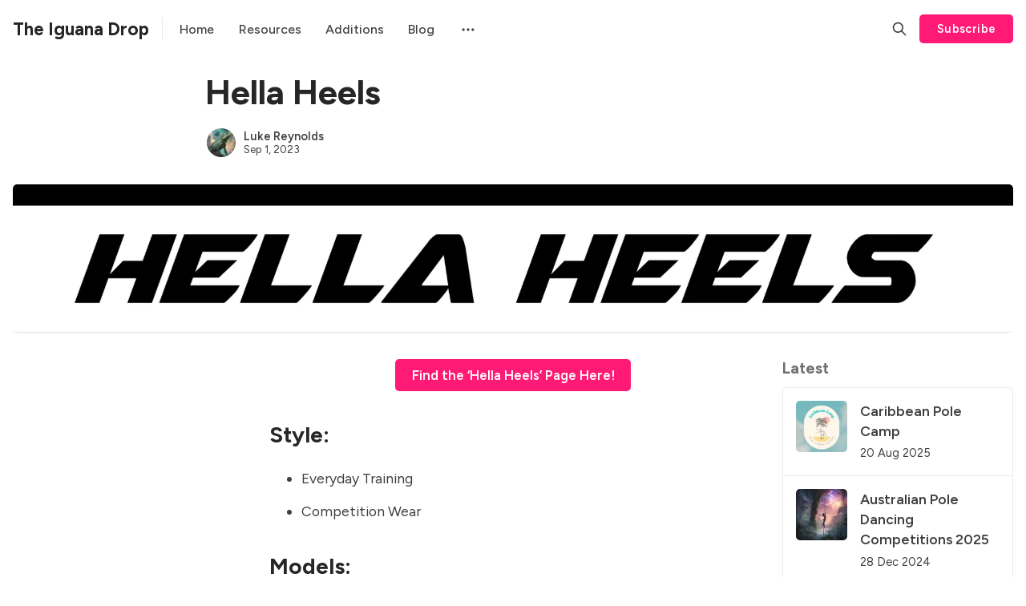

--- FILE ---
content_type: text/html; charset=utf-8
request_url: https://www.theiguanadrop.com/hellaheels/
body_size: 13877
content:
<!DOCTYPE html>
<html lang="en" data-color-scheme="system">
  <head>
    <meta charset="utf-8">
    <meta http-equiv="X-UA-Compatible" content="IE=edge">

    <title>Hella Heels</title>

    <meta name="HandheldFriendly" content="True">
    <meta name="viewport" content="width=device-width, initial-scale=1.0">
    
    <meta name="theme-color" content="#ff1a75">


    <link rel="preload" href="https://www.theiguanadrop.com/assets/dist/app.min.js?v=1dc580e416" as="script">
    <link rel="preload" href="https://www.theiguanadrop.com/assets/dist/app.min.css?v=1dc580e416" as="style">

        <link rel="preconnect" href="https://fonts.googleapis.com">
    <link rel="preconnect" href="https://fonts.gstatic.com" crossorigin>


    <link rel="preload stylesheet" href="https://fonts.googleapis.com/css2?family=Figtree:wght@400;500;600;700&display=swap" 
          as="style" onload="this.onload=null;this.rel='stylesheet'" crossorigin>
    <style>body { --font-body: 'Figtree', sans-serif; --font-headings: 'Figtree', sans-serif; }</style>







    <script async defer src="https://www.theiguanadrop.com/assets/dist/app.min.js?v=1dc580e416"></script>

    <link rel="stylesheet" type="text/css" href="https://www.theiguanadrop.com/assets/dist/app.min.css?v=1dc580e416">

    <style>
  :root {
    --global-max-width: 1320px; /* site max width */
    --global-content-width: 680px; /* post-content-width */
    --global-wide-width: 960px; /* site max width */
    --global-post-hero-content-max-width: 768px;
    --global-radius: 5px; /* default radius */
    --global-gallery-gap: 1em; /* Image gallery distance between images */
    --global-hyphens: none; /* none/auto */
    --global-header-height: 72px;
    --global-theme-notifications: visible; /* visible/hidden */
    --global-progress-bar: visible; /* visible/hidden */
    --global-content-preview-fading: 0%; /* 50%-100% for fading effect */
    --global-hero-img-filter: ;
    --global-scroll-behavior: auto;
  }
</style>

<script>
  let preferredTheme = localStorage.getItem('PREFERRED_COLOR_SCHEME') || `system`;
  document.documentElement.setAttribute('data-color-scheme', preferredTheme);
  
  // Global values needed
  const themeGlobal = {
    currentPage: parseInt(''),
    nextPage: parseInt(''),
    nextPageLink: '',
    maxPages: parseInt(''), 
    lastPage: `` === `` ? true : false,
    postsPerPage: parseInt('24'),
    totalPosts: parseInt(''), 
    scrollPos: 0,
    imageLightbox: `true` === `true` ? true : false,
    autoloadResources: false
  }

  // Calculate contrast & HSL value;
  function getBrandColorInfo(hexcolor) {
    // get contrast
    if (hexcolor.slice(0, 1) === '#') { hexcolor = hexcolor.slice(1); }
    if (hexcolor.length === 3) { hexcolor = hexcolor.split('').map(function (hex) { return hex + hex;}).join(''); }
    let r = parseInt(hexcolor.substr(0,2),16), g = parseInt(hexcolor.substr(2,2),16), b = parseInt(hexcolor.substr(4,2),16);
    let yiq = ((r * 299) + (g * 587) + (b * 114)) / 1000;
    const colorContrast = (yiq >= 128) ? '#000' : '#fff';

    //get HSL
    r /= 255, g /= 255, b /= 255;
    const max = Math.max(r, g, b), min = Math.min(r, g, b);
    let h, s, l = (max + min)  /  2;  
    if ( max == min ) { h = s = 0; } else {
      let d = max - min;
      s = l > 0.5 ? d / (2 - max - min) : d / (max + min);
      switch(max){
        case r: h = (g - b) / d + (g < b ? 6 : 0); break;
        case g: h = (b - r) / d + 2; break;
        case b: h = (r - g) / d + 4; break;
      }
      h /= 6;
    }
    const colorHSL = [Math.round(h * 360), Math.round(s * 100), Math.round(l * 100)];

    // return
    return { colorContrast, colorHSL }
  };

  const brandColor = getBrandColorInfo("#ff1a75");
  let style = document.createElement('style');
  style.innerHTML = `:root { 
    --color-brand-contrast: ${brandColor.colorContrast}; 
    --color-brand-h: ${brandColor.colorHSL[0]};
    --color-brand-s: ${brandColor.colorHSL[1]}%;
    --color-brand-l: ${brandColor.colorHSL[2]}%;
    --color-brand-hsl: ${brandColor.colorHSL[0]} ${brandColor.colorHSL[1]}% ${brandColor.colorHSL[2]}%;
  }`
  document.getElementsByTagName('head')[0].appendChild(style);
</script>

    
    
     

    <link rel="canonical" href="https://www.theiguanadrop.com/hellaheels/">
    <meta name="referrer" content="no-referrer-when-downgrade">
    
    <meta property="og:site_name" content="The Iguana Drop">
    <meta property="og:type" content="article">
    <meta property="og:title" content="Hella Heels">
    <meta property="og:description" content="Find the ‘Hella Heels’ Page Here!



Style:


 * Everyday Training
 * Competition Wear



Models:


 * Sandals
 * Boots
 * Ankle Boots
 * Open Toe Boots
 * Thigh Highs



Do they sell 8 Inch Heels?


 * Yes



Social Media:


View this profile on Instagram

Hella Heels (@clubhellaheels) • Instagram photos and videos


Find the ‘Hella Heels’ Page Here!">
    <meta property="og:url" content="https://www.theiguanadrop.com/hellaheels/">
    <meta property="og:image" content="https://www.theiguanadrop.com/content/images/size/w1200/2023/09/IMG_2004.jpeg">
    <meta property="article:published_time" content="2023-09-01T08:10:42.000Z">
    <meta property="article:modified_time" content="2023-09-01T08:10:42.000Z">
    <meta property="article:tag" content="Heels">
    
    <meta property="article:publisher" content="https://www.facebook.com/ghost">
    <meta name="twitter:card" content="summary_large_image">
    <meta name="twitter:title" content="Hella Heels">
    <meta name="twitter:description" content="Find the ‘Hella Heels’ Page Here!



Style:


 * Everyday Training
 * Competition Wear



Models:


 * Sandals
 * Boots
 * Ankle Boots
 * Open Toe Boots
 * Thigh Highs



Do they sell 8 Inch Heels?


 * Yes



Social Media:


View this profile on Instagram

Hella Heels (@clubhellaheels) • Instagram photos and videos


Find the ‘Hella Heels’ Page Here!">
    <meta name="twitter:url" content="https://www.theiguanadrop.com/hellaheels/">
    <meta name="twitter:image" content="https://www.theiguanadrop.com/content/images/size/w1200/2023/09/IMG_2004.jpeg">
    <meta name="twitter:label1" content="Written by">
    <meta name="twitter:data1" content="Luke Reynolds">
    <meta name="twitter:label2" content="Filed under">
    <meta name="twitter:data2" content="Heels">
    <meta name="twitter:site" content="@ghost">
    <meta property="og:image:width" content="1200">
    <meta property="og:image:height" content="179">
    
    <script type="application/ld+json">
{
    "@context": "https://schema.org",
    "@type": "Article",
    "publisher": {
        "@type": "Organization",
        "name": "The Iguana Drop",
        "url": "https://www.theiguanadrop.com/",
        "logo": {
            "@type": "ImageObject",
            "url": "https://www.theiguanadrop.com/favicon.ico",
            "width": 48,
            "height": 48
        }
    },
    "author": {
        "@type": "Person",
        "name": "Luke Reynolds",
        "image": {
            "@type": "ImageObject",
            "url": "https://www.theiguanadrop.com/content/images/2023/09/IMG_2064.webp",
            "width": 600,
            "height": 600
        },
        "url": "https://www.theiguanadrop.com/author/luke/",
        "sameAs": [
            "https://lukereynolds.org/"
        ]
    },
    "headline": "Hella Heels",
    "url": "https://www.theiguanadrop.com/hellaheels/",
    "datePublished": "2023-09-01T08:10:42.000Z",
    "dateModified": "2023-09-01T08:10:42.000Z",
    "image": {
        "@type": "ImageObject",
        "url": "https://www.theiguanadrop.com/content/images/size/w1200/2023/09/IMG_2004.jpeg",
        "width": 1200,
        "height": 179
    },
    "keywords": "Heels",
    "description": "Find the ‘Hella Heels’ Page Here!\n\n\n\nStyle:\n\n\n * Everyday Training\n * Competition Wear\n\n\n\nModels:\n\n\n * Sandals\n * Boots\n * Ankle Boots\n * Open Toe Boots\n * Thigh Highs\n\n\n\nDo they sell 8 Inch Heels?\n\n\n * Yes\n\n\n\nSocial Media:\n\n\nView this profile on Instagram\n\nHella Heels (@clubhellaheels) • Instagram photos and videos\n\n\nFind the ‘Hella Heels’ Page Here!",
    "mainEntityOfPage": "https://www.theiguanadrop.com/hellaheels/"
}
    </script>

    <meta name="generator" content="Ghost 6.10">
    <link rel="alternate" type="application/rss+xml" title="The Iguana Drop" href="https://www.theiguanadrop.com/rss/">
    <script defer src="https://cdn.jsdelivr.net/ghost/portal@~2.56/umd/portal.min.js" data-i18n="true" data-ghost="https://www.theiguanadrop.com/" data-key="5f216e920b1d91b816fe51d76a" data-api="https://the-iguana-drop.ghost.io/ghost/api/content/" data-locale="en" crossorigin="anonymous"></script><style id="gh-members-styles">.gh-post-upgrade-cta-content,
.gh-post-upgrade-cta {
    display: flex;
    flex-direction: column;
    align-items: center;
    font-family: -apple-system, BlinkMacSystemFont, 'Segoe UI', Roboto, Oxygen, Ubuntu, Cantarell, 'Open Sans', 'Helvetica Neue', sans-serif;
    text-align: center;
    width: 100%;
    color: #ffffff;
    font-size: 16px;
}

.gh-post-upgrade-cta-content {
    border-radius: 8px;
    padding: 40px 4vw;
}

.gh-post-upgrade-cta h2 {
    color: #ffffff;
    font-size: 28px;
    letter-spacing: -0.2px;
    margin: 0;
    padding: 0;
}

.gh-post-upgrade-cta p {
    margin: 20px 0 0;
    padding: 0;
}

.gh-post-upgrade-cta small {
    font-size: 16px;
    letter-spacing: -0.2px;
}

.gh-post-upgrade-cta a {
    color: #ffffff;
    cursor: pointer;
    font-weight: 500;
    box-shadow: none;
    text-decoration: underline;
}

.gh-post-upgrade-cta a:hover {
    color: #ffffff;
    opacity: 0.8;
    box-shadow: none;
    text-decoration: underline;
}

.gh-post-upgrade-cta a.gh-btn {
    display: block;
    background: #ffffff;
    text-decoration: none;
    margin: 28px 0 0;
    padding: 8px 18px;
    border-radius: 4px;
    font-size: 16px;
    font-weight: 600;
}

.gh-post-upgrade-cta a.gh-btn:hover {
    opacity: 0.92;
}</style>
    <script defer src="https://cdn.jsdelivr.net/ghost/sodo-search@~1.8/umd/sodo-search.min.js" data-key="5f216e920b1d91b816fe51d76a" data-styles="https://cdn.jsdelivr.net/ghost/sodo-search@~1.8/umd/main.css" data-sodo-search="https://the-iguana-drop.ghost.io/" data-locale="en" crossorigin="anonymous"></script>
    
    <link href="https://www.theiguanadrop.com/webmentions/receive/" rel="webmention">
    <script defer src="/public/cards.min.js?v=1dc580e416"></script>
    <link rel="stylesheet" type="text/css" href="/public/cards.min.css?v=1dc580e416">
    <script defer src="/public/member-attribution.min.js?v=1dc580e416"></script>
    <script defer src="/public/ghost-stats.min.js?v=1dc580e416" data-stringify-payload="false" data-datasource="analytics_events" data-storage="localStorage" data-host="https://www.theiguanadrop.com/.ghost/analytics/api/v1/page_hit"  tb_site_uuid="569b4b52-55ed-4d72-849c-1e10fb63fe68" tb_post_uuid="b9174d7c-7f6a-4a28-9e3e-7953953a21ef" tb_post_type="post" tb_member_uuid="undefined" tb_member_status="undefined"></script><style>:root {--ghost-accent-color: #ff1a75;}</style>
    <meta name="google-site-verification" content="SmwPoMLe_8eQzrh7eD80Elf3bSbW1xx_WF2knUewVKQ" />

<script>themeGlobal.autoloadResources = true</script>
  </head>
  <body class="post-template tag-heels " data-hero-image="">
    <div class="progress-bar"></div>
    
      <header class="header js-header" data-header="normal">
  <div class="container wrapper flex is-rel header__inner">
<a class="header__brand" href="https://www.theiguanadrop.com">        <span class="header__title m-0 p-0">The Iguana Drop</span>
</a>
    <nav class="header__menu items-center">
      <ul class="nav">
    <li class="nav-home" 
      data-label="Home" data-length="4">
      <a href="https://www.theiguanadrop.com/">
        <span>Home</span>
      </a>
    </li>
    <li class="nav-resources" 
      data-label="Resources" data-length="9">
      <a href="https://www.theiguanadrop.com/resources/">
        <span>Resources</span>
      </a>
    </li>
    <li class="nav-additions" 
      data-label="Additions" data-length="9">
      <a href="https://www.theiguanadrop.com/additions/">
        <span>Additions</span>
      </a>
    </li>
    <li class="nav-blog" 
      data-label="Blog" data-length="4">
      <a href="https://www.theiguanadrop.com/blog/">
        <span>Blog</span>
      </a>
    </li>
</ul>

        <div class="header__menu--sub items-center">
          <button class="header__menu--more is-mainitem" aria-label="Menu"><i class="icon icon-dots">
  <svg xmlns="http://www.w3.org/2000/svg" class="icon icon-tabler icon-tabler-dots" width="24" height="24" viewBox="0 0 24 24" stroke-width="2" stroke="currentColor" fill="none" stroke-linecap="round" stroke-linejoin="round">
  <path stroke="none" d="M0 0h24v24H0z" fill="none"></path>
  <circle cx="5" cy="12" r="1"></circle>
  <circle cx="12" cy="12" r="1"></circle>
  <circle cx="19" cy="12" r="1"></circle>
</svg>
</i></button>
          <ul class="nav secondary submenu">
    <li class="nav-sign-up" 
      data-label="Sign up" data-length="7">
      <a href="#/portal/">
        <span>Sign up</span>
      </a>
    </li>
</ul>
        </div>
    </nav>

    <span class="header--spacer"></span>

    <button class="btn-toggle header-search__toggle" data-ghost-search title="Search" aria-label="Search">
      <i class="icon icon-search">
  <svg xmlns="http://www.w3.org/2000/svg" class="icon icon-tabler icon-tabler-search" width="24" height="24" viewBox="0 0 24 24" stroke-width="2" stroke="currentColor" fill="none" stroke-linecap="round" stroke-linejoin="round">
  <path stroke="none" d="M0 0h24v24H0z" fill="none"/>
  <circle cx="10" cy="10" r="7" />
  <line x1="21" y1="21" x2="15" y2="15" />
</svg>



</i>    </button>

        <a href="/signup/" class="btn signup-link btn--brand radius" data-portal="signup">Subscribe</a>
      

    <div class="member-menu js-member-menu">
      <a href="/signup/" data-portal="signup" class="signup-link">
        <i class="icon icon-arrow-up-right icon--sm">
  <svg xmlns="http://www.w3.org/2000/svg" class="icon icon-tabler icon-tabler-arrow-up-right" width="24" height="24" viewBox="0 0 24 24" stroke-width="2" stroke="currentColor" fill="none" stroke-linecap="round" stroke-linejoin="round">
  <path stroke="none" d="M0 0h24v24H0z" fill="none"/>
  <line x1="17" y1="7" x2="7" y2="17" />
  <polyline points="8 7 17 7 17 16" />
</svg>



</i>Sign up
      </a>

      <a href="/signin/" data-portal="signin" class="signin-link">
        <i class="icon icon-login icon--sm">
  <svg xmlns="http://www.w3.org/2000/svg" width="24" height="24" viewBox="0 0 24 24" fill="none" stroke="currentColor" stroke-width="2" stroke-linecap="round" stroke-linejoin="round" class="feather feather-log-in">
  <path d="M15 3h4a2 2 0 0 1 2 2v14a2 2 0 0 1-2 2h-4"></path>
  <polyline points="10 17 15 12 10 7"></polyline>
  <line x1="15" y1="12" x2="3" y2="12"></line>
</svg>
</i>Sign in
      </a>
</div>
    <button class="btn-toggle menu__toggle js-menu-open"
      type="button" title="Menu" aria-label="Menu">
        <span></span>
        <span></span>
    </button>
  </div>
</header>


      <div class="menu js-menu">
  <div class="menu__header flex content-end">
    <button class="btn-toggle menu__toggle is-active js-menu-close"
      type="button" title="Menu" aria-label="Menu">
        <span></span>
        <span></span>
    </button>
  </div>

  <nav class="menu__navigation">
    <ul class="nav">
    <li class="nav-home" 
      data-label="Home" data-length="4">
      <a href="https://www.theiguanadrop.com/">
        <span>Home</span>
      </a>
    </li>
    <li class="nav-resources" 
      data-label="Resources" data-length="9">
      <a href="https://www.theiguanadrop.com/resources/">
        <span>Resources</span>
      </a>
    </li>
    <li class="nav-additions" 
      data-label="Additions" data-length="9">
      <a href="https://www.theiguanadrop.com/additions/">
        <span>Additions</span>
      </a>
    </li>
    <li class="nav-blog" 
      data-label="Blog" data-length="4">
      <a href="https://www.theiguanadrop.com/blog/">
        <span>Blog</span>
      </a>
    </li>
</ul>

      <ul class="nav secondary submenu">
    <li class="nav-sign-up" 
      data-label="Sign up" data-length="7">
      <a href="#/portal/">
        <span>Sign up</span>
      </a>
    </li>
</ul>
  </nav>

  <div class="menu__actions flex w-100">
        <a href="/signin/" data-portal="signin" class="btn signin-link btn--bordered radius m-r">
          Log in
        </a>
        <a href="/signup/" data-portal="signup" class="btn signup-link btn--brand radius">
          Subscribe
        </a>
  </div>

  <template data-toggle-template>
    <button class="submenu-toggle" onclick="this.parentNode.classList.toggle('is-active')" title="Menu toggle" aria-label="Menu toggle">
      <i class="icon icon-chevron-down">
  <svg xmlns="http://www.w3.org/2000/svg" class="icon icon-tabler icon-tabler-chevron-down" width="24" height="24" viewBox="0 0 24 24" stroke-width="2" stroke="currentColor" fill="none" stroke-linecap="round" stroke-linejoin="round">
   <path stroke="none" d="M0 0h24v24H0z" fill="none"></path>
   <polyline points="6 9 12 15 18 9"></polyline>
</svg>
</i>    </button>
  </template>

</div>
    <main class="main">
      

  <div class="container wrapper m-0-auto">
      <div class="post-hero is-post" 
    data-feature-image="true" data-image-style="max-width">
    
    <div class="post-hero__content flex flex-col">
      <h1 class="post-hero__title">Hella Heels</h1>
    

        <div class="post-info text-acc m-t"> 
  <ul class="post-info__avatars">
      <li class="author-avatar has-image">
        <a href="/author/luke/" title="Luke Reynolds" aria-label="Luke Reynolds">
            <picture class="">
  <source 
    data-srcset="/content/images/size/w30/format/webp/2023/09/IMG_2064.webp 30w,/content/images/size/w100/format/webp/2023/09/IMG_2064.webp 100w,"
    data-sizes="auto"
    type="image/webp"
  >
  <img class="lazyload"
    data-srcset="/content/images/size/w30/2023/09/IMG_2064.webp 30w,/content/images/size/w100/2023/09/IMG_2064.webp 100w,"
    srcset="/content/images/size/w30/2023/09/IMG_2064.webp"
    data-sizes="auto"
    data-src="/content/images/size/w100/2023/09/IMG_2064.webp"
    src="/content/images/size/w30/2023/09/IMG_2064.webp"
    alt="Luke Reynolds"
    
  >
</picture>        </a>
      </li>
  </ul>
  <div class="post-info__detail">
    <span class="post-info__author"><a href="/author/luke/">Luke Reynolds</a></span>
    <div class="post-info__dr">
      <time datetime="2023-09-01">Sep 1, 2023</time> 
      
    </div>
  </div>
</div>    </div>

      <div class="post-hero__media">
        <figure class="post-hero__figure">
          <picture class="">
  <source 
    srcset="/content/images/size/w300/format/webp/2023/09/IMG_2004.jpeg 300w,/content/images/size/w600/format/webp/2023/09/IMG_2004.jpeg 600w,/content/images/size/w1000/format/webp/2023/09/IMG_2004.jpeg 1000w,/content/images/size/w2000/format/webp/2023/09/IMG_2004.jpeg 2000w"
    data-sizes="auto"
    type="image/webp"
  >
  <img class="post-hero__img"
    data-srcset="/content/images/size/w300/2023/09/IMG_2004.jpeg 300w,/content/images/size/w600/2023/09/IMG_2004.jpeg 600w,/content/images/size/w1000/2023/09/IMG_2004.jpeg 1000w,/content/images/size/w2000/2023/09/IMG_2004.jpeg 2000w"
    srcset="/content/images/size/w30/2023/09/IMG_2004.jpeg"
    data-sizes="auto"
    data-src="/content/images/size/w100/2023/09/IMG_2004.jpeg"
    src="/content/images/size/w30/2023/09/IMG_2004.jpeg"
    alt="Hella Heels"
    loading="eager"
  >
</picture>          
        </figure>
      </div>

  </div>

    <div class="row m-b-lg">
      <div class="col-xs-12 col-lg-3">
        <div class="post-toc js-post-toc is-aside"> 
  <div class="post-toc__header flex items-center">
    <button class="post-toc__toggle js-toc-toggle" aria-label="ToC Toggle">
      <span class="m-r-sm uppercase">On this page</span>
      <i class="icon icon-list icon--sm">
  <svg xmlns="http://www.w3.org/2000/svg" class="icon icon-tabler icon-tabler-list" width="24" height="24" viewBox="0 0 24 24" stroke-width="1.5" stroke="currentColor" fill="none" stroke-linecap="round" stroke-linejoin="round">
  <path stroke="none" d="M0 0h24v24H0z" fill="none"/>
  <line x1="9" y1="6" x2="20" y2="6" />
  <line x1="9" y1="12" x2="20" y2="12" />
  <line x1="9" y1="18" x2="20" y2="18" />
  <line x1="5" y1="6" x2="5" y2="6.01" />
  <line x1="5" y1="12" x2="5" y2="12.01" />
  <line x1="5" y1="18" x2="5" y2="18.01" />
</svg>
</i>    </button>
  </div>
  <div class="post-toc__content js-toc"></div>
</div>

      </div>

      <div class="col-xs-12 col-lg-6">

        <article class="post tag-heels content post-access-public no-overflow">
          <div class="kg-card kg-button-card kg-align-center"><a href="https://au.hellaheels.com/?ref=theiguanadrop.com" class="kg-btn kg-btn-accent">Find the ‘Hella Heels’ Page Here!</a></div>
<h3 id="style">Style:</h3>
<ul><li>Everyday Training </li><li>Competition Wear</li></ul>
<h3 id="models">Models:</h3>
<ul><li>Sandals </li><li>Boots </li><li>Ankle Boots </li><li>Open Toe Boots </li><li>Thigh Highs</li></ul>
<h3 id="do-they-sell-8-inch-heels">Do they sell 8 Inch Heels?</h3>
<ul><li>Yes</li></ul>
<h3 id="social-media">Social Media:</h3>
<blockquote class="instagram-media" data-instgrm-permalink="https://www.instagram.com/clubhellaheels/?utm_source=ig_embed&utm_campaign=loading" data-instgrm-version="14" style=" background:#FFF; border:0; border-radius:3px; box-shadow:0 0 1px 0 rgba(0,0,0,0.5),0 1px 10px 0 rgba(0,0,0,0.15); margin: 1px; max-width:540px; min-width:326px; padding:0; width:99.375%; width:-webkit-calc(100% - 2px); width:calc(100% - 2px);"><div style="padding:16px;"> <a href="https://www.instagram.com/clubhellaheels/?utm_source=ig_embed&utm_campaign=loading" style=" background:#FFFFFF; line-height:0; padding:0 0; text-align:center; text-decoration:none; width:100%;" target="_blank"> <div style=" display: flex; flex-direction: row; align-items: center;"> <div style="background-color: #F4F4F4; border-radius: 50%; flex-grow: 0; height: 40px; margin-right: 14px; width: 40px;"></div> <div style="display: flex; flex-direction: column; flex-grow: 1; justify-content: center;"> <div style=" background-color: #F4F4F4; border-radius: 4px; flex-grow: 0; height: 14px; margin-bottom: 6px; width: 100px;"></div> <div style=" background-color: #F4F4F4; border-radius: 4px; flex-grow: 0; height: 14px; width: 60px;"></div></div></div><div style="padding: 19% 0;"></div> <div style="display:block; height:50px; margin:0 auto 12px; width:50px;"><svg width="50px" height="50px" viewBox="0 0 60 60" version="1.1" xmlns="https://www.w3.org/2000/svg" xmlns:xlink="https://www.w3.org/1999/xlink"><g stroke="none" stroke-width="1" fill="none" fill-rule="evenodd"><g transform="translate(-511.000000, -20.000000)" fill="#000000"><g><path d="M556.869,30.41 C554.814,30.41 553.148,32.076 553.148,34.131 C553.148,36.186 554.814,37.852 556.869,37.852 C558.924,37.852 560.59,36.186 560.59,34.131 C560.59,32.076 558.924,30.41 556.869,30.41 M541,60.657 C535.114,60.657 530.342,55.887 530.342,50 C530.342,44.114 535.114,39.342 541,39.342 C546.887,39.342 551.658,44.114 551.658,50 C551.658,55.887 546.887,60.657 541,60.657 M541,33.886 C532.1,33.886 524.886,41.1 524.886,50 C524.886,58.899 532.1,66.113 541,66.113 C549.9,66.113 557.115,58.899 557.115,50 C557.115,41.1 549.9,33.886 541,33.886 M565.378,62.101 C565.244,65.022 564.756,66.606 564.346,67.663 C563.803,69.06 563.154,70.057 562.106,71.106 C561.058,72.155 560.06,72.803 558.662,73.347 C557.607,73.757 556.021,74.244 553.102,74.378 C549.944,74.521 548.997,74.552 541,74.552 C533.003,74.552 532.056,74.521 528.898,74.378 C525.979,74.244 524.393,73.757 523.338,73.347 C521.94,72.803 520.942,72.155 519.894,71.106 C518.846,70.057 518.197,69.06 517.654,67.663 C517.244,66.606 516.755,65.022 516.623,62.101 C516.479,58.943 516.448,57.996 516.448,50 C516.448,42.003 516.479,41.056 516.623,37.899 C516.755,34.978 517.244,33.391 517.654,32.338 C518.197,30.938 518.846,29.942 519.894,28.894 C520.942,27.846 521.94,27.196 523.338,26.654 C524.393,26.244 525.979,25.756 528.898,25.623 C532.057,25.479 533.004,25.448 541,25.448 C548.997,25.448 549.943,25.479 553.102,25.623 C556.021,25.756 557.607,26.244 558.662,26.654 C560.06,27.196 561.058,27.846 562.106,28.894 C563.154,29.942 563.803,30.938 564.346,32.338 C564.756,33.391 565.244,34.978 565.378,37.899 C565.522,41.056 565.552,42.003 565.552,50 C565.552,57.996 565.522,58.943 565.378,62.101 M570.82,37.631 C570.674,34.438 570.167,32.258 569.425,30.349 C568.659,28.377 567.633,26.702 565.965,25.035 C564.297,23.368 562.623,22.342 560.652,21.575 C558.743,20.834 556.562,20.326 553.369,20.18 C550.169,20.033 549.148,20 541,20 C532.853,20 531.831,20.033 528.631,20.18 C525.438,20.326 523.257,20.834 521.349,21.575 C519.376,22.342 517.703,23.368 516.035,25.035 C514.368,26.702 513.342,28.377 512.574,30.349 C511.834,32.258 511.326,34.438 511.181,37.631 C511.035,40.831 511,41.851 511,50 C511,58.147 511.035,59.17 511.181,62.369 C511.326,65.562 511.834,67.743 512.574,69.651 C513.342,71.625 514.368,73.296 516.035,74.965 C517.703,76.634 519.376,77.658 521.349,78.425 C523.257,79.167 525.438,79.673 528.631,79.82 C531.831,79.965 532.853,80.001 541,80.001 C549.148,80.001 550.169,79.965 553.369,79.82 C556.562,79.673 558.743,79.167 560.652,78.425 C562.623,77.658 564.297,76.634 565.965,74.965 C567.633,73.296 568.659,71.625 569.425,69.651 C570.167,67.743 570.674,65.562 570.82,62.369 C570.966,59.17 571,58.147 571,50 C571,41.851 570.966,40.831 570.82,37.631"></path></g></g></g></svg></div><div style="padding-top: 8px;"> <div style=" color:#3897f0; font-family:Arial,sans-serif; font-size:14px; font-style:normal; font-weight:550; line-height:18px;">View this profile on Instagram</div></div><div style="padding: 12.5% 0;"></div> <div style="display: flex; flex-direction: row; margin-bottom: 14px; align-items: center;"><div> <div style="background-color: #F4F4F4; border-radius: 50%; height: 12.5px; width: 12.5px; transform: translateX(0px) translateY(7px);"></div> <div style="background-color: #F4F4F4; height: 12.5px; transform: rotate(-45deg) translateX(3px) translateY(1px); width: 12.5px; flex-grow: 0; margin-right: 14px; margin-left: 2px;"></div> <div style="background-color: #F4F4F4; border-radius: 50%; height: 12.5px; width: 12.5px; transform: translateX(9px) translateY(-18px);"></div></div><div style="margin-left: 8px;"> <div style=" background-color: #F4F4F4; border-radius: 50%; flex-grow: 0; height: 20px; width: 20px;"></div> <div style=" width: 0; height: 0; border-top: 2px solid transparent; border-left: 6px solid #f4f4f4; border-bottom: 2px solid transparent; transform: translateX(16px) translateY(-4px) rotate(30deg)"></div></div><div style="margin-left: auto;"> <div style=" width: 0px; border-top: 8px solid #F4F4F4; border-right: 8px solid transparent; transform: translateY(16px);"></div> <div style=" background-color: #F4F4F4; flex-grow: 0; height: 12px; width: 16px; transform: translateY(-4px);"></div> <div style=" width: 0; height: 0; border-top: 8px solid #F4F4F4; border-left: 8px solid transparent; transform: translateY(-4px) translateX(8px);"></div></div></div> <div style="display: flex; flex-direction: column; flex-grow: 1; justify-content: center; margin-bottom: 24px;"> <div style=" background-color: #F4F4F4; border-radius: 4px; flex-grow: 0; height: 14px; margin-bottom: 6px; width: 224px;"></div> <div style=" background-color: #F4F4F4; border-radius: 4px; flex-grow: 0; height: 14px; width: 144px;"></div></div></a><p style=" color:#c9c8cd; font-family:Arial,sans-serif; font-size:14px; line-height:17px; margin-bottom:0; margin-top:8px; overflow:hidden; padding:8px 0 7px; text-align:center; text-overflow:ellipsis; white-space:nowrap;"><a href="https://www.instagram.com/clubhellaheels/?utm_source=ig_embed&utm_campaign=loading" style=" color:#c9c8cd; font-family:Arial,sans-serif; font-size:14px; font-style:normal; font-weight:normal; line-height:17px;" target="_blank">Hella Heels</a> (@<a href="https://www.instagram.com/clubhellaheels/?utm_source=ig_embed&utm_campaign=loading" style=" color:#c9c8cd; font-family:Arial,sans-serif; font-size:14px; font-style:normal; font-weight:normal; line-height:17px;" target="_blank">clubhellaheels</a>) • Instagram photos and videos</p></div></blockquote> <script async src="//www.instagram.com/embed.js"></script>
<div class="kg-card kg-button-card kg-align-center"><a href="https://au.hellaheels.com/?ref=theiguanadrop.com" class="kg-btn kg-btn-accent">Find the ‘Hella Heels’ Page Here!</a></div>
        </article>

              <div class="post-tags content-width">
        <a href="/tag/heels/" >Heels</a>
    </div>

            <div class="social-share content-width m-b-lg">
  <a class="social-share__item twitter js-share" target="_blank"
      href="https://twitter.com/share?text=Hella%20Heels&amp;url=https://www.theiguanadrop.com/hellaheels/"
      title="Share on Twitter" aria-label="Share on Twitter">
    <i class="icon icon-twitter-x icon--sm">
  <svg xmlns="http://www.w3.org/2000/svg" class="icon icon-tabler icon-tabler-brand-x" width="24" height="24" viewBox="0 0 24 24" stroke-width="2" stroke="currentColor" fill="none" stroke-linecap="round" stroke-linejoin="round">
  <path stroke="none" d="M0 0h24v24H0z" fill="none"></path>
  <path d="M4 4l11.733 16h4.267l-11.733 -16z"></path>
  <path d="M4 20l6.768 -6.768m2.46 -2.46l6.772 -6.772"></path>
</svg>
</i>    <span>Tweet</span>
  </a>
  <a class="social-share__item facebook js-share" target="_blank"
      href="https://www.facebook.com/sharer.php?u=https://www.theiguanadrop.com/hellaheels/"
      title="Share on Facebook" aria-label="Share on Facebook">
    <i class="icon icon-facebook icon--sm">
  <svg xmlns="http://www.w3.org/2000/svg" class="icon icon-tabler icon-tabler-brand-facebook" width="24" height="24" viewBox="0 0 24 24" stroke-width="2" stroke="currentColor" fill="none" stroke-linecap="round" stroke-linejoin="round">
  <path stroke="none" d="M0 0h24v24H0z" fill="none"/>
  <path d="M7 10v4h3v7h4v-7h3l1 -4h-4v-2a1 1 0 0 1 1 -1h3v-4h-3a5 5 0 0 0 -5 5v2h-3" />
</svg>



</i>    <span>Share</span>
  </a>
  <a class="social-share__item linkedin js-share" target="_blank"
      href="https://www.linkedin.com/shareArticle?mini=true&url=https://www.theiguanadrop.com/hellaheels/&title=Hella%20Heels&summary=Hella%20Heels"
      title="Share on Linkedin" aria-label="Share on Linkedin">
    <i class="icon icon-linkedin icon--sm">
  <svg xmlns="http://www.w3.org/2000/svg" width="24" height="24" viewBox="0 0 24 24" fill="none" stroke="currentColor" stroke-width="2" stroke-linecap="round" stroke-linejoin="round" class="feather feather-linkedin">
  <path d="M16 8a6 6 0 0 1 6 6v7h-4v-7a2 2 0 0 0-2-2 2 2 0 0 0-2 2v7h-4v-7a6 6 0 0 1 6-6z"></path>
  <rect x="2" y="9" width="4" height="12"></rect>
  <circle cx="4" cy="4" r="2"></circle>
</svg>
</i>    <span>Share</span>
  </a>
  <a class="social-share__item mail"
      href="mailto:?subject=Hella%20Heels&body=https://www.theiguanadrop.com/hellaheels/&nbsp;Hella%20Heels"
      title="Share by email" aria-label="Share by email">
    <i class="icon icon-mail icon--sm">
  <svg xmlns="http://www.w3.org/2000/svg" class="icon icon-tabler icon-tabler-mail" width="24" height="24" viewBox="0 0 24 24" stroke-width="1.5" stroke="currentColor" fill="none" stroke-linecap="round" stroke-linejoin="round">
  <path stroke="none" d="M0 0h24v24H0z" fill="none"/>
  <rect x="3" y="5" width="18" height="14" rx="2" />
  <polyline points="3 7 12 13 21 7" />
</svg>
</i>    <span>Email</span>
  </a>
  <button class="copy-link copy js-copy-link" data-url="https://www.theiguanadrop.com/hellaheels/"
      title="Copy to clipboard" data-label="Copied!" aria-label="Copy to clipboard">
    <i class="icon icon-copy icon--sm">
  <svg xmlns="http://www.w3.org/2000/svg" class="icon icon-tabler icon-tabler-copy" width="24" height="24" viewBox="0 0 24 24" stroke-width="1.5" stroke="currentColor" fill="none" stroke-linecap="round" stroke-linejoin="round">
  <path stroke="none" d="M0 0h24v24H0z" fill="none"/>
  <rect x="8" y="8" width="12" height="12" rx="2" />
  <path d="M16 8v-2a2 2 0 0 0 -2 -2h-8a2 2 0 0 0 -2 2v8a2 2 0 0 0 2 2h2" />
</svg>
</i>    <span>Copy</span>
  </button>
</div>


            <div class="content-width author-info">
              <span class="section-title text-10 m-b uppercase">About the author</span>

                <div class="author-card in-post m-b-xl author-luke">
  
    <a href="/author/luke/">
      <figure class="author-card__profile">
        <picture class="">
  <source 
    data-srcset="/content/images/size/w100/format/webp/2023/09/IMG_2064.webp 100w,/content/images/size/w300/format/webp/2023/09/IMG_2064.webp 300w,/content/images/size/w600/format/webp/2023/09/IMG_2064.webp 600w,"
    data-sizes="auto"
    type="image/webp"
  >
  <img class="lazyload author-card__img"
    data-srcset="/content/images/size/w100/2023/09/IMG_2064.webp 100w,/content/images/size/w300/2023/09/IMG_2064.webp 300w,/content/images/size/w600/2023/09/IMG_2064.webp 600w,"
    srcset="/content/images/size/w30/2023/09/IMG_2064.webp"
    data-sizes="auto"
    data-src="/content/images/size/w100/2023/09/IMG_2064.webp"
    src="/content/images/size/w30/2023/09/IMG_2064.webp"
    alt="Luke Reynolds"
    
  >
</picture>      </figure>
    </a>

  <div class="author-card__content flex-1 has-image">
    <h2 class="author-card__name"><a href="/author/luke/">Luke Reynolds</a></h2>
    
    <p class="author-card__bio">While following @casey_palmz and her Pole Dancing around the world, I became an accidental pseudo-expert on the Pole Scene. 

Along the way, I ended up with something like a database of Pole Dance Resources.</p>
    
    <div class="author-card__info flex flex-cc">

      <ul class="author-card__social  has-website">
          <li>
            <a href="https://lukereynolds.org/" class=""
              title="Website" aria-label="Website"
              target="_blank" rel="noopener noreferrer">
              <i class="icon icon-link icon--sm">
  <svg xmlns="http://www.w3.org/2000/svg" class="icon icon-tabler icon-tabler-link" width="24" height="24" viewBox="0 0 24 24" stroke-width="2" stroke="currentColor" fill="none" stroke-linecap="round" stroke-linejoin="round">
  <path stroke="none" d="M0 0h24v24H0z" fill="none"/>
  <path d="M10 14a3.5 3.5 0 0 0 5 0l4 -4a3.5 3.5 0 0 0 -5 -5l-.5 .5" />
  <path d="M14 10a3.5 3.5 0 0 0 -5 0l-4 4a3.5 3.5 0 0 0 5 5l.5 -.5" />
</svg>



</i>            </a>
          </li>
      </ul>
    </div>
  </div>
</div>            </div>
      </div>

      <div class="col-xs-12 col-lg-3">
        <aside class="sidebar">

    <span class="section-title sm">Latest</span>
    <div class="sidebar__section">   
<a class="sidebar-story" href="https://www.theiguanadrop.com/caribbeanpolecamp/">            <figure class="sidebar-story__media m-r">
              <picture class="">
  <source 
    data-srcset="/content/images/size/w100/format/webp/2023/11/IMG_2235.jpeg 100w,/content/images/size/w300/format/webp/2023/11/IMG_2235.jpeg 300w,"
    data-sizes="auto"
    type="image/webp"
  >
  <img class="lazyload"
    data-srcset="/content/images/size/w100/2023/11/IMG_2235.jpeg 100w,/content/images/size/w300/2023/11/IMG_2235.jpeg 300w,"
    srcset="/content/images/size/w30/2023/11/IMG_2235.jpeg"
    data-sizes="auto"
    data-src="/content/images/size/w100/2023/11/IMG_2235.jpeg"
    src="/content/images/size/w30/2023/11/IMG_2235.jpeg"
    alt="Caribbean Pole Camp"
    
  >
</picture>            </figure>
          <div class="sidebar-story__content">
            <h3 class="sidebar-story__title">Caribbean Pole Camp</h3>

            <div class="sidebar-story__info">
              <time datetime="2025-08-20" class="sidebar-story__date">
                20 Aug 2025
              </time>
            </div>
          </div>
</a><a class="sidebar-story" href="https://www.theiguanadrop.com/australianpoledancingcompetitions2025/">            <figure class="sidebar-story__media m-r">
              <picture class="">
  <source 
    data-srcset="/content/images/size/w100/format/webp/2024/12/IMG_2368.png 100w,/content/images/size/w300/format/webp/2024/12/IMG_2368.png 300w,"
    data-sizes="auto"
    type="image/webp"
  >
  <img class="lazyload"
    data-srcset="/content/images/size/w100/2024/12/IMG_2368.png 100w,/content/images/size/w300/2024/12/IMG_2368.png 300w,"
    srcset="/content/images/size/w30/2024/12/IMG_2368.png"
    data-sizes="auto"
    data-src="/content/images/size/w100/2024/12/IMG_2368.png"
    src="/content/images/size/w30/2024/12/IMG_2368.png"
    alt="Australian Pole Dancing Competitions 2025"
    
  >
</picture>            </figure>
          <div class="sidebar-story__content">
            <h3 class="sidebar-story__title">Australian Pole Dancing Competitions 2025</h3>

            <div class="sidebar-story__info">
              <time datetime="2024-12-28" class="sidebar-story__date">
                28 Dec 2024
              </time>
            </div>
          </div>
</a><a class="sidebar-story" href="https://www.theiguanadrop.com/flowvocativecompetition/">            <figure class="sidebar-story__media m-r">
              <picture class="">
  <source 
    data-srcset="/content/images/size/w100/format/webp/2024/12/IMG_2367.jpeg 100w,/content/images/size/w300/format/webp/2024/12/IMG_2367.jpeg 300w,"
    data-sizes="auto"
    type="image/webp"
  >
  <img class="lazyload"
    data-srcset="/content/images/size/w100/2024/12/IMG_2367.jpeg 100w,/content/images/size/w300/2024/12/IMG_2367.jpeg 300w,"
    srcset="/content/images/size/w30/2024/12/IMG_2367.jpeg"
    data-sizes="auto"
    data-src="/content/images/size/w100/2024/12/IMG_2367.jpeg"
    src="/content/images/size/w30/2024/12/IMG_2367.jpeg"
    alt="FlowVocative Competition"
    
  >
</picture>            </figure>
          <div class="sidebar-story__content">
            <h3 class="sidebar-story__title">FlowVocative Competition</h3>

            <div class="sidebar-story__info">
              <time datetime="2024-12-28" class="sidebar-story__date">
                28 Dec 2024
              </time>
            </div>
          </div>
</a>    </div>

        <div class="sidebar__section is-sticky flex flex-cc">
          <div class="sidebar__subscribe">
            <h4 class="text-acc fw-800">
              The Iguana Drop
            </h4>
            <div class="m-b text-acc" id="sidebar-input-label">
                Pole Dancing Industry Resources. In One Place.
            </div>
            <form class="subscribe-form" 
  data-members-form="subscribe" data-style="">
  <input data-members-email class="" 
    type="email" autocomplete="email" placeholder="Your email address" 
    aria-labelledby="sidebar-input-label" required> 
  <button class="btn btn--brand" type="submit">
    <span>Subscribe</span>
  </button>
  <div class="msg-success">Great! Check your inbox and click the link.</div>
  <div class="msg-error">Sorry, something went wrong. Please try again.</div>
</form>          </div>
        </div>
</aside>
      </div>
    </div>
  </div>


<div class="container wrapper flex flex-wrap gap-lg m-b-lg">
  
          <div class="related-posts radius-double p-lg flex-1 self-align-start">
        <span class="section-title sm m-b uppercase">Read next</span>
        <div class="post-list m-b-sm">
            <a class="post-list-item" href="/poledancingheels2023/">
              <h3 class="post-list-item__title">Pole Dancing Heels 2023</h3>
              <i class="icon icon-chevron-right">
  <svg xmlns="http://www.w3.org/2000/svg" class="icon icon-tabler icon-tabler-chevron-right" width="24" height="24" viewBox="0 0 24 24" stroke-width="2" stroke="currentColor" fill="none" stroke-linecap="round" stroke-linejoin="round">
   <path stroke="none" d="M0 0h24v24H0z" fill="none"></path>
   <polyline points="9 6 15 12 9 18"></polyline>
</svg>
</i>            </a>
            <a class="post-list-item" href="/pleasershoes/">
              <h3 class="post-list-item__title">Pleaser Shoes</h3>
              <i class="icon icon-chevron-right">
  <svg xmlns="http://www.w3.org/2000/svg" class="icon icon-tabler icon-tabler-chevron-right" width="24" height="24" viewBox="0 0 24 24" stroke-width="2" stroke="currentColor" fill="none" stroke-linecap="round" stroke-linejoin="round">
   <path stroke="none" d="M0 0h24v24H0z" fill="none"></path>
   <polyline points="9 6 15 12 9 18"></polyline>
</svg>
</i>            </a>
            <a class="post-list-item" href="/pleaserheelsreworked/">
              <h3 class="post-list-item__title">Pleaser Heels Reworked</h3>
              <i class="icon icon-chevron-right">
  <svg xmlns="http://www.w3.org/2000/svg" class="icon icon-tabler icon-tabler-chevron-right" width="24" height="24" viewBox="0 0 24 24" stroke-width="2" stroke="currentColor" fill="none" stroke-linecap="round" stroke-linejoin="round">
   <path stroke="none" d="M0 0h24v24H0z" fill="none"></path>
   <polyline points="9 6 15 12 9 18"></polyline>
</svg>
</i>            </a>
            <a class="post-list-item" href="/polesins/">
              <h3 class="post-list-item__title">Pole Sins</h3>
              <i class="icon icon-chevron-right">
  <svg xmlns="http://www.w3.org/2000/svg" class="icon icon-tabler icon-tabler-chevron-right" width="24" height="24" viewBox="0 0 24 24" stroke-width="2" stroke="currentColor" fill="none" stroke-linecap="round" stroke-linejoin="round">
   <path stroke="none" d="M0 0h24v24H0z" fill="none"></path>
   <polyline points="9 6 15 12 9 18"></polyline>
</svg>
</i>            </a>
            <a class="post-list-item" href="/lilyfrogheels/">
              <h3 class="post-list-item__title">Lily Frog Heels</h3>
              <i class="icon icon-chevron-right">
  <svg xmlns="http://www.w3.org/2000/svg" class="icon icon-tabler icon-tabler-chevron-right" width="24" height="24" viewBox="0 0 24 24" stroke-width="2" stroke="currentColor" fill="none" stroke-linecap="round" stroke-linejoin="round">
   <path stroke="none" d="M0 0h24v24H0z" fill="none"></path>
   <polyline points="9 6 15 12 9 18"></polyline>
</svg>
</i>            </a>
        </div>
      </div>
</div>
    </main>

          <section class="container wrapper section cta m-b-0 is-post" >
      <div class="cta__inner radius-double is-rel w-100 p-t-lg p-b-lg has-img">
        <div class="cta__content flex flex-col is-rel z-index-1">
          <h2 class="cta__title">The Iguana Drop</h2>
          <p id="cta-input-label" class="cta__description opacity-075">Pole Dancing Industry Resources. In One Place.</p>
          
              <form class="subscribe-form" 
  data-members-form="signup" data-style="inline-joined">
  <input data-members-email class="" 
    type="email" autocomplete="email" placeholder="Your email address" 
    aria-labelledby="cta-input-label" required> 
  <button class="btn btn--brand btn--gradient uppercase" type="submit">
    <span>Subscribe</span>
  </button>
  <div class="msg-success">Great! Check your inbox and click the link.</div>
  <div class="msg-error">Sorry, something went wrong. Please try again.</div>
</form>        </div>
        
          <figure class="cta__media">
            <picture class="">
  <source 
    data-srcset="https://static.ghost.org/v5.0.0/images/publication-cover.jpg 300w,https://static.ghost.org/v5.0.0/images/publication-cover.jpg 600w,https://static.ghost.org/v5.0.0/images/publication-cover.jpg 1000w,https://static.ghost.org/v5.0.0/images/publication-cover.jpg 2000w"
    data-sizes="auto"
    type="image/webp"
  >
  <img class="lazyload cta__img"
    data-srcset="https://static.ghost.org/v5.0.0/images/publication-cover.jpg 300w,https://static.ghost.org/v5.0.0/images/publication-cover.jpg 600w,https://static.ghost.org/v5.0.0/images/publication-cover.jpg 1000w,https://static.ghost.org/v5.0.0/images/publication-cover.jpg 2000w"
    srcset="https://static.ghost.org/v5.0.0/images/publication-cover.jpg"
    data-sizes="auto"
    data-src="https://static.ghost.org/v5.0.0/images/publication-cover.jpg"
    src="https://static.ghost.org/v5.0.0/images/publication-cover.jpg"
    alt="The Iguana Drop"
    
  >
</picture>          </figure>
      </div>
    </section>
      
      <footer class="footer">
  <div class="container wrapper">
    <div class="row m-b">
      <div class="col-xs-12 col-md-4">
        <div class="footer__brand flex items-center">
            <span class="footer__title">The Iguana Drop</span>
        </div>

        <div class="footer__description" id="footer-input-label">
          Pole Dancing Industry Resources. In One Place.
        </div>

              <form class="subscribe-form radius-rounded m-b" 
  data-members-form="subscribe" data-style="inline-joined">
  <input data-members-email class="w-100 radius-rounded" 
    type="email" autocomplete="email" placeholder="Your email address" 
    aria-labelledby="footer-input-label" required> 
  <button class="btn btn--primary radius-rounded" type="submit">
    <span>Subscribe</span>
  </button>
  <div class="msg-success">Great! Check your inbox and click the link.</div>
  <div class="msg-error">Sorry, something went wrong. Please try again.</div>
</form>      </div>

      <div class="col-xs-12 col-md-4 m-b footer-nav">
        <span class="fw-700 m-b-sm display-block text-acc">Navigation</span>
        <div class="grid col-2">
          <ul class="nav">
    <li class="nav-home" 
      data-label="Home" data-length="4">
      <a href="https://www.theiguanadrop.com/">
        <span>Home</span>
      </a>
    </li>
    <li class="nav-resources" 
      data-label="Resources" data-length="9">
      <a href="https://www.theiguanadrop.com/resources/">
        <span>Resources</span>
      </a>
    </li>
    <li class="nav-additions" 
      data-label="Additions" data-length="9">
      <a href="https://www.theiguanadrop.com/additions/">
        <span>Additions</span>
      </a>
    </li>
    <li class="nav-blog" 
      data-label="Blog" data-length="4">
      <a href="https://www.theiguanadrop.com/blog/">
        <span>Blog</span>
      </a>
    </li>
</ul>

            <ul class="nav secondary submenu">
    <li class="nav-sign-up" 
      data-label="Sign up" data-length="7">
      <a href="#/portal/">
        <span>Sign up</span>
      </a>
    </li>
</ul>
        </div>
      </div>

      <div class="col-xs-12 col-sm-6 col-md-2 m-b">
              <span class="fw-700 m-b-sm display-block text-acc">Resources</span>
              <ul class="nav">
                  <li><a href="/tag/retreat/">Retreats</a></li>
                  <li><a href="/tag/online/">Online Courses</a></li>
                  <li><a href="/tag/competitions/">Competitions</a></li>
                  <li><a href="/tag/gyms/">Gyms</a></li>
                  <li><a href="/tag/attire/">Attire</a></li>
                  <li><a href="/tag/heels/">Heels</a></li>
                  <li><a href="/tag/kneepads/">Knee Pads</a></li>
                  <li><a href="/tag/equipment/">Equipment</a></li>
                  <li><a href="/tag/grip/">Grip</a></li>
                  <li><a href="/tag/photography/">Photography</a></li>
                  <li><a href="/tag/videography/">Videography</a></li>
                  <li><a href="/tag/tricks/">Tricks</a></li>
                  <li><a href="/tag/audio/">Audio</a></li>
                  <li><a href="/tag/static/">Static</a></li>
                  <li><a href="/tag/bali/">Bali</a></li>
                  <li><a href="/tag/indonesia/">Indonesia</a></li>
                  <li><a href="/tag/australia/">Australia</a></li>
                  <li><a href="/tag/argentina/">Argentina</a></li>
                  <li><a href="/tag/austria/">Austria</a></li>
                  <li><a href="/tag/belgium/">Belgium</a></li>
                  <li><a href="/tag/bolivia/">Bolivia</a></li>
                  <li><a href="/tag/canada/">Canada</a></li>
                  <li><a href="/tag/caribbean/">Caribbean</a></li>
                  <li><a href="/tag/colombia/">Colombia</a></li>
                  <li><a href="/tag/costa-rica/">Costa Rica</a></li>
                  <li><a href="/tag/croatia/">Croatia</a></li>
                  <li><a href="/tag/cyprus/">Cyprus</a></li>
                  <li><a href="/tag/denmark/">Denmark</a></li>
                  <li><a href="/tag/ecuador/">Ecuador</a></li>
                  <li><a href="/tag/france/">France</a></li>
                  <li><a href="/tag/finland/">Finland</a></li>
                  <li><a href="/tag/germany/">Germany</a></li>
                  <li><a href="/tag/greece/">Greece</a></li>
                  <li><a href="/tag/guadeloupe/">Guadeloupe</a></li>
                  <li><a href="/tag/hungary/">Hungary</a></li>
                  <li><a href="/tag/italy/">Italy</a></li>
                  <li><a href="/tag/latvia/">Latvia</a></li>
                  <li><a href="/tag/lithuania/">Lithuania</a></li>
                  <li><a href="/tag/luxembourg/">Luxembourg</a></li>
                  <li><a href="/tag/malta/">Malta</a></li>
                  <li><a href="/tag/mexico/">Mexico</a></li>
                  <li><a href="/tag/morocco/">Morocco</a></li>
                  <li><a href="/tag/netherlands/">Netherlands</a></li>
                  <li><a href="/tag/new-zealand/">New Zealand</a></li>
                  <li><a href="/tag/norway/">Norway</a></li>
                  <li><a href="/tag/paraguay/">Paraguay</a></li>
                  <li><a href="/tag/peru/">Peru</a></li>
                  <li><a href="/tag/poland/">Poland</a></li>
                  <li><a href="/tag/portugal/">Portugal</a></li>
                  <li><a href="/tag/spain/">Spain</a></li>
                  <li><a href="/tag/sweden/">Sweden</a></li>
                  <li><a href="/tag/switzerland/">Switzerland</a></li>
                  <li><a href="/tag/thailand/">Thailand</a></li>
                  <li><a href="/tag/uk/">UK</a></li>
                  <li><a href="/tag/uruguay/">Uruguay</a></li>
                  <li><a href="/tag/usa/">USA</a></li>
              </ul>
      </div>

      <div class="col-xs-12 col-sm-6 col-md-2 m-b">
        <span class="fw-700 m-b-sm display-block text-acc">Social</span>
        <div class="social-links flex flex-col">
            <a href="https://www.facebook.com/ghost" class="facebook" aria-label="Facebook"><i class="icon icon-facebook icon--sm">
  <svg xmlns="http://www.w3.org/2000/svg" class="icon icon-tabler icon-tabler-brand-facebook" width="24" height="24" viewBox="0 0 24 24" stroke-width="2" stroke="currentColor" fill="none" stroke-linecap="round" stroke-linejoin="round">
  <path stroke="none" d="M0 0h24v24H0z" fill="none"/>
  <path d="M7 10v4h3v7h4v-7h3l1 -4h-4v-2a1 1 0 0 1 1 -1h3v-4h-3a5 5 0 0 0 -5 5v2h-3" />
</svg>



</i><span>Facebook</span></a>

  <a href="https://x.com/ghost" class="twitter" aria-label="Twitter"><i class="icon icon-twitter-x icon--sm">
  <svg xmlns="http://www.w3.org/2000/svg" class="icon icon-tabler icon-tabler-brand-x" width="24" height="24" viewBox="0 0 24 24" stroke-width="2" stroke="currentColor" fill="none" stroke-linecap="round" stroke-linejoin="round">
  <path stroke="none" d="M0 0h24v24H0z" fill="none"></path>
  <path d="M4 4l11.733 16h4.267l-11.733 -16z"></path>
  <path d="M4 20l6.768 -6.768m2.46 -2.46l6.772 -6.772"></path>
</svg>
</i><span>Twitter</span></a>

<a href="https://www.theiguanadrop.com/rss" class="rss" aria-label="RSS"><i class="icon icon-rss icon--sm">
  <svg xmlns="http://www.w3.org/2000/svg" class="icon icon-tabler icon-tabler-rss" width="24" height="24" viewBox="0 0 24 24" stroke-width="2" stroke="currentColor" fill="none" stroke-linecap="round" stroke-linejoin="round">
  <path stroke="none" d="M0 0h24v24H0z" fill="none"/>
  <circle cx="5" cy="19" r="1" />
  <path d="M4 4a16 16 0 0 1 16 16" />
  <path d="M4 11a9 9 0 0 1 9 9" />
</svg>



</i><span>RSS</span></a>









        </div>
      </div>
    </div>

    <div class="footer__bottom">
      <div class="footer__copy">
        <span>&copy;2025&nbsp;<a href="https://www.theiguanadrop.com">The Iguana Drop</a>.</span>
        <span>Published with&nbsp;<a href="https://ghost.org">Ghost</a>&nbsp;&&nbsp;<a href="https://brightthemes.com/themes/rinne/">Rinne</a>.</span>
      </div>

      <div class="color-scheme flex flex-cc radius-half">
  <div class="color-scheme-symbol">
    <span class="accent-bg"></span>
  </div>
  <select class="color-scheme-select radius-half js-color-scheme-select" aria-label="Change color scheme">
    <option value="system" selected>System</option>
    <option value="light">Light</option>
    <option value="dark">Dark</option>
  </select>
  <i class="icon icon-select">
  <svg xmlns="http://www.w3.org/2000/svg" class="icon icon-tabler icon-tabler-select" width="24" height="24" viewBox="0 0 24 24" stroke-width="2" stroke="currentColor" fill="none" stroke-linecap="round" stroke-linejoin="round">
  <path d="M17 8.517L12 3 7 8.517M7 15.48l5 5.517 5-5.517"></path>
</svg>



</i></div>    </div>

  </div>
</footer>

    <dialog class="notification">
  <i class="icon icon-success notification-icon">
  <svg xmlns="http://www.w3.org/2000/svg" class="icon icon-tabler icon-tabler-circle-check" width="24" height="24" viewBox="0 0 24 24" stroke-width="2" stroke="currentColor" fill="none" stroke-linecap="round" stroke-linejoin="round">
  <path stroke="none" d="M0 0h24v24H0z" fill="none"/>
  <circle cx="12" cy="12" r="9" />
  <path d="M9 12l2 2l4 -4" />
</svg>



</i>  <i class="icon icon-error notification-icon">
  <svg xmlns="http://www.w3.org/2000/svg" class="icon icon-tabler icon-tabler-alert-octagon" width="24" height="24" viewBox="0 0 24 24" stroke-width="2" stroke="currentColor" fill="none" stroke-linecap="round" stroke-linejoin="round">
  <path stroke="none" d="M0 0h24v24H0z" fill="none"/>
  <path d="M8.7 3h6.6c.3 0 .5 .1 .7 .3l4.7 4.7c.2 .2 .3 .4 .3 .7v6.6c0 .3 -.1 .5 -.3 .7l-4.7 4.7c-.2 .2 -.4 .3 -.7 .3h-6.6c-.3 0 -.5 -.1 -.7 -.3l-4.7 -4.7c-.2 -.2 -.3 -.4 -.3 -.7v-6.6c0 -.3 .1 -.5 .3 -.7l4.7 -4.7c.2 -.2 .4 -.3 .7 -.3z" />
  <line x1="12" y1="8" x2="12" y2="12" />
  <line x1="12" y1="16" x2="12.01" y2="16" />
</svg>



</i>  <i class="icon icon-warning notification-icon">
  <svg xmlns="http://www.w3.org/2000/svg" class="icon icon-tabler icon-tabler-alert-triangle" width="24" height="24" viewBox="0 0 24 24" stroke-width="2" stroke="currentColor" fill="none" stroke-linecap="round" stroke-linejoin="round">
  <path stroke="none" d="M0 0h24v24H0z" fill="none"/>
  <path d="M12 9v2m0 4v.01" />
  <path d="M5 19h14a2 2 0 0 0 1.84 -2.75l-7.1 -12.25a2 2 0 0 0 -3.5 0l-7.1 12.25a2 2 0 0 0 1.75 2.75" />
</svg>



</i>  <p class="notification-msg signup-success">Great! You’ve successfully signed up.</p> 
  <p class="notification-msg signin-success">Welcome back! You&#x27;ve successfully signed in.</p> 
  <p class="notification-msg subscribe-success">You&#x27;ve successfully subscribed to The Iguana Drop.</p> 
  <p class="notification-msg link-expired">Your link has expired.</p> 
  <p class="notification-msg checkout-success">Success! Check your email for magic link to sign-in.</p> 
  <p class="notification-msg billing-success">Success! Your billing info has been updated.</p> 
  <p class="notification-msg billing-cancel">Your billing was not updated.</p> 
  <button class="notification-close js-notification-close" aria-label="Close" onclick="closeNotification(event.currentTarget.parentNode);">
    <i class="icon icon-x">
  <svg xmlns="http://www.w3.org/2000/svg" class="icon icon-tabler icon-tabler-x" width="24" height="24" viewBox="0 0 24 24" stroke-width="1.5" stroke="currentColor" fill="none" stroke-linecap="round" stroke-linejoin="round">
  <path stroke="none" d="M0 0h24v24H0z" fill="none"/>
  <line x1="18" y1="6" x2="6" y2="18" />
  <line x1="6" y1="6" x2="18" y2="18" />
</svg>
</i>  </button>
</dialog>

      
    

    

      <script>
    document.addEventListener('readystatechange', function(event) {
      if (document.readyState === "complete") {
        // table of contents toggle
        const tocToggleBtn = document.querySelector('.js-toc-toggle');
        const postToc = document.querySelector('.js-post-toc');

        // media query for TOC function
        const mqSmall = window.matchMedia('(max-width: 767px)');
        const mqLarge = window.matchMedia('(min-width: 768px)');

        if (tocToggleBtn && postToc) {
          // if device is large, show the TOC by default
          if (mqLarge.matches) postToc.classList.add('is-active');

          // open/close the TOC
          tocToggleBtn.onclick = function(event) {
            postToc.classList.toggle('is-active');
          }
        }

        // get header height as threshold
        const headerHeight = parseInt(getComputedStyle(document.documentElement)
                        .getPropertyValue('--global-header-height'));
        const headerStyle = document.querySelector('.js-header').getAttribute('data-header');
        let headerOffset = headerStyle === 'normal' ? 20 : headerHeight + 20;

        if (postToc) {
          tocbot.init({
            // Where to render the table of contents.
            tocSelector: '.js-toc',
            // Where to grab the headings to build the table of contents.
            contentSelector: '.content',
            // Which headings to grab inside of the contentSelector element.
            headingSelector: 'h1, h2, h3, h4',
            // Ignore some headings (like header card and toggle card)
            ignoreSelector: '[class*="kg-"],[class*="content-cta"]',
            // For headings inside relative or absolute positioned containers within content.
            hasInnerContainers: false,
            // smooth scroll
            scrollSmooth: false,
            // offset
            headingsOffset: headerOffset,
            // onclick event
            /*onClick: function(e){ 
              e.preventDefault();
              const href = this.getAttribute('href');
              if (href) {
                const el = document.querySelector(`#${CSS.escape(href.substring(1))}`);
                let offset;
                const bodyRect = document.body.getBoundingClientRect().top;
                const elementRect = el.getBoundingClientRect().top;
                const elementPosition = elementRect - bodyRect;
                offset = headerOffset; 
                themeGlobal.scrollPos = elementPosition;
                const offsetPosition = elementPosition - offset;

                window.scrollTo({
                  top: offsetPosition,
                  behavior: 'smooth'
                });
              }

              // if on small screen close the TOC when clicking on item
              if (mqSmall.matches) postToc.classList.remove('is-active');
            }*/
          });

          document.querySelector('.js-toc .toc-list') ? postToc.classList.add('is-rendered') : null;
        }
      }
    });
  </script>

  <script>
    // Copy button
    const copyBtn = document.querySelector('.js-copy-link');
    if (copyBtn) {
      copyBtn.onclick = function(event) {
        copyToClipboard(event.currentTarget, event.currentTarget.getAttribute('data-url'));
      }
    }
    
    /** 
    * Copy to clipboard
    * @src - source element
    * @str - string to copy
    */ 
    const copyToClipboard = function(src, str) {
      const el = document.createElement('textarea');
      el.value = str;
      el.setAttribute('readonly', '');
      el.style.position = 'absolute';
      el.style.left = '-9999px';
      document.body.appendChild(el);
      el.select();
      document.execCommand('copy');
      document.body.removeChild(el);

      src.classList.add('has-tooltip');
      src.setAttribute('data-label', 'Copied!');

      src.onmouseleave = function() { 
        src.classList.remove('has-tooltip');
        setTimeout(function(){
          src.setAttribute('data-label', '');
        }, 500); 
      }
    };
  </script>

<script>
  const navItems = document.querySelectorAll('.header .nav:not(.submenu) li, .menu .nav:not(.submenu) li')
  const allNavItems = document.querySelectorAll('.is-subitem')

  // Remove '-' signs
  allNavItems.forEach(item => {
    const itemName = item.querySelector('a span')
    itemName.innerText = itemName.innerText.slice(1)
  });

  // Add subitems in place
  let subMenu, hasItems
  navItems.forEach((item, index) => {
    if (item.classList.contains('is-subitem') && !navItems[index - 1].classList.contains('is-subitem')) navItems[index - 1].classList.add('is-mainitem'); 
    subMenu = item.classList.contains('is-subitem') ? subMenu : document.createElement('ul');
    if (item.classList.contains('is-subitem')) { 
      subMenu.appendChild(item)
      subMenu.classList.add('nav','submenu')
    } else { 
      item.appendChild(subMenu)
    }
  });
</script>

  <script>
    const submenus = document.querySelectorAll('.menu .is-mainitem')
    const toggle = document.querySelector('[data-toggle-template]');

    submenus.forEach(menu => { 
      const toggleBtn = toggle.content.cloneNode(true);
      menu.appendChild(toggleBtn);
    });
  </script>

  <script>
    // Give the parameter a variable name
    const qsParams = new URLSearchParams(window.location.search);
    const isAction = qsParams.has('action');
    const isStripe = qsParams.has('stripe');
    const success = qsParams.get('success');
    const action = qsParams.get('action');
    const stripe = qsParams.get('stripe');

    if (qsParams && isAction) {
      if (success === "true") {
        switch (action) {
          case 'subscribe':
            openNotification('subscribe-success');
            break;
          case 'signup': 
            openNotification('signup-success');
            break;
          case 'signin':
            openNotification('signin-success');
            break;
          default:
            break;
        }
      } else {
        openNotification('link-expired');
      }
    }

    if (qsParams && isStripe) {
      switch (stripe) {
        case 'success':
          openNotification('checkout-success');
          break;
        case 'billing-update-success':
          openNotification('billing-success');
          break;
        case 'billing-update-cancel':
          openNotification('billing-cancel');
          break;
        default:
          break;
      }
    }

    /**
    * Handle Notifications
    */
    function openNotification(type) {
      const notification = document.querySelector('dialog.notification');
      if (notification) { 
        notification.setAttribute('data-msg-type', type);
        notification.show();
        setTimeout(function(){ closeNotification(notification); }, 3000);
      }
    }
    
    /**
    * Clean URI
    */
    function clearURI() {
      window.history.replaceState({}, '', `${window.location.pathname}`);
    }

    function closeNotification(notification) {
      notification.close();
      clearURI();
      setTimeout(function(){ notification.removeAttribute('data-msg-type') }, 500);
    }
  </script>


    
  </body>
</html>
